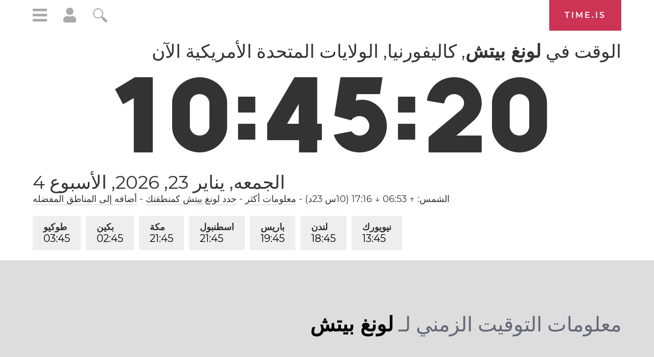

--- FILE ---
content_type: text/html; charset=utf-8
request_url: https://time.is/t1/?ar.0.10.249.0P.0.14e.1769193914392.1769193913640..N
body_size: -166
content:
1769193914550
0
14e_(UTC,_UTC+00:00)
1769193914392


<br/><br/>Time.is is for humans. To use from scripts and apps, please ask about our API. Thank you!

--- FILE ---
content_type: text/plain;charset=UTF-8
request_url: https://c.pub.network/v2/c
body_size: -253
content:
8426c165-6c42-4e31-bb0e-eabe71f2d3a9

--- FILE ---
content_type: text/plain;charset=UTF-8
request_url: https://c.pub.network/v2/c
body_size: -110
content:
917e61e9-466a-4545-92e8-fdccff04466c